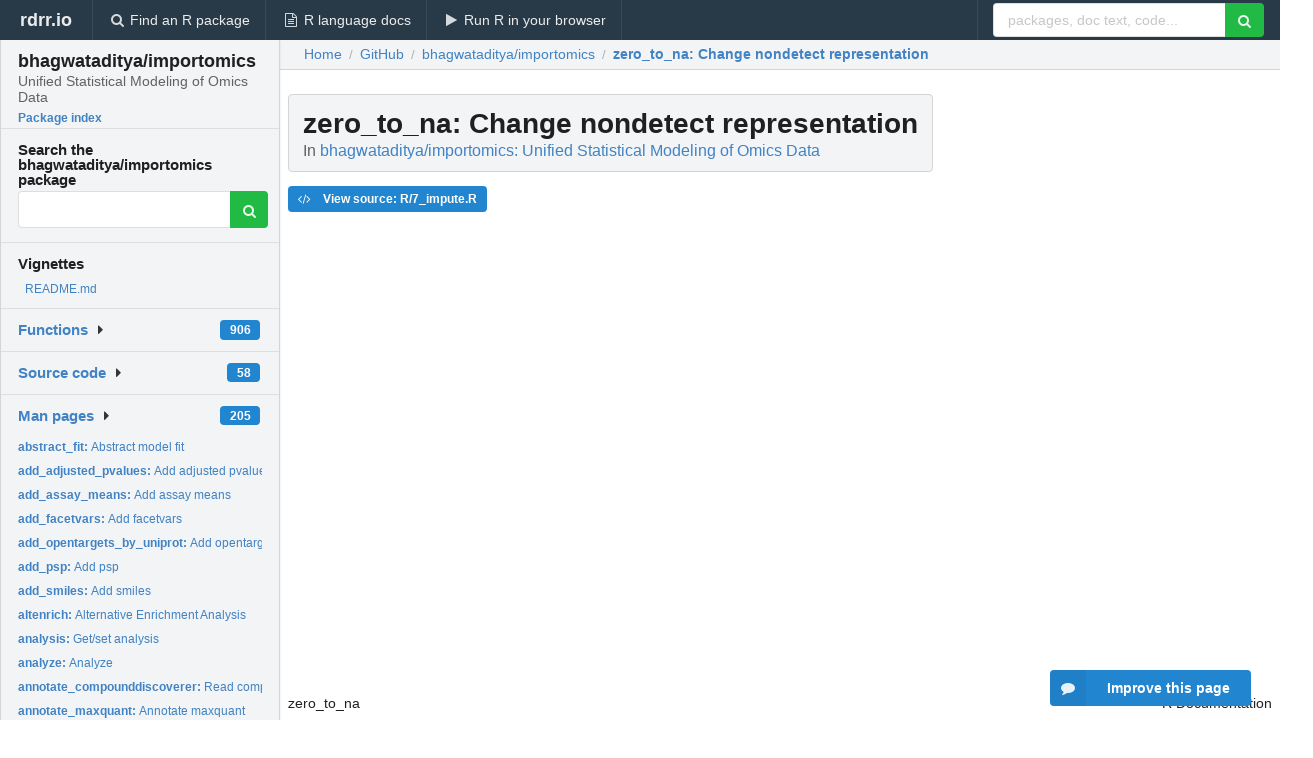

--- FILE ---
content_type: text/html; charset=utf-8
request_url: https://rdrr.io/github/bhagwataditya/importomics/man/zero_to_na.html
body_size: 31561
content:


<!DOCTYPE html>
<html lang="en">
  <head>
    <meta charset="utf-8">
    
    <script async src="https://www.googletagmanager.com/gtag/js?id=G-LRSBGK4Q35"></script>
<script>
  window.dataLayer = window.dataLayer || [];
  function gtag(){dataLayer.push(arguments);}
  gtag('js', new Date());

  gtag('config', 'G-LRSBGK4Q35');
</script>

    <meta http-equiv="X-UA-Compatible" content="IE=edge">
    <meta name="viewport" content="width=device-width, initial-scale=1, minimum-scale=1">
    <meta property="og:title" content="zero_to_na: Change nondetect representation in bhagwataditya/importomics: Unified Statistical Modeling of Omics Data" />
    

    <link rel="icon" href="/favicon.ico">

    <link rel="canonical" href="https://rdrr.io/github/bhagwataditya/importomics/man/zero_to_na.html" />

    <link rel="search" type="application/opensearchdescription+xml" title="R Package Documentation" href="/opensearch.xml" />

    <!-- Hello from va2  -->

    <title>zero_to_na: Change nondetect representation in bhagwataditya/importomics: Unified Statistical Modeling of Omics Data</title>

    <!-- HTML5 shim and Respond.js IE8 support of HTML5 elements and media queries -->
    <!--[if lt IE 9]>
      <script src="https://oss.maxcdn.com/html5shiv/3.7.2/html5shiv.min.js"></script>
      <script src="https://oss.maxcdn.com/respond/1.4.2/respond.min.js"></script>
    <![endif]-->

    
      
      
<link rel="stylesheet" href="/static/CACHE/css/dd7eaddf7db3.css" type="text/css" />

    

    
  

  <script type="application/ld+json">
{
  "@context": "http://schema.org",
  "@type": "Article",
  "mainEntityOfPage": {
    "@type": "WebPage",
    "@id": "https://rdrr.io/github/bhagwataditya/importomics/man/zero_to_na.html"
  },
  "headline": "Change nondetect representation",
  "datePublished": "2024-11-28T08:28:03.106594+00:00",
  "dateModified": "2024-11-28T08:28:03.106594+00:00",
  "author": {
    "@type": "Person",
    "name": "bhagwataditya"
  },
  "description": ""
}
  </script>

  <style>
    .hll { background-color: #ffffcc }
.pyg-c { color: #408080; font-style: italic } /* Comment */
.pyg-err { border: 1px solid #FF0000 } /* Error */
.pyg-k { color: #008000; font-weight: bold } /* Keyword */
.pyg-o { color: #666666 } /* Operator */
.pyg-ch { color: #408080; font-style: italic } /* Comment.Hashbang */
.pyg-cm { color: #408080; font-style: italic } /* Comment.Multiline */
.pyg-cp { color: #BC7A00 } /* Comment.Preproc */
.pyg-cpf { color: #408080; font-style: italic } /* Comment.PreprocFile */
.pyg-c1 { color: #408080; font-style: italic } /* Comment.Single */
.pyg-cs { color: #408080; font-style: italic } /* Comment.Special */
.pyg-gd { color: #A00000 } /* Generic.Deleted */
.pyg-ge { font-style: italic } /* Generic.Emph */
.pyg-gr { color: #FF0000 } /* Generic.Error */
.pyg-gh { color: #000080; font-weight: bold } /* Generic.Heading */
.pyg-gi { color: #00A000 } /* Generic.Inserted */
.pyg-go { color: #888888 } /* Generic.Output */
.pyg-gp { color: #000080; font-weight: bold } /* Generic.Prompt */
.pyg-gs { font-weight: bold } /* Generic.Strong */
.pyg-gu { color: #800080; font-weight: bold } /* Generic.Subheading */
.pyg-gt { color: #0044DD } /* Generic.Traceback */
.pyg-kc { color: #008000; font-weight: bold } /* Keyword.Constant */
.pyg-kd { color: #008000; font-weight: bold } /* Keyword.Declaration */
.pyg-kn { color: #008000; font-weight: bold } /* Keyword.Namespace */
.pyg-kp { color: #008000 } /* Keyword.Pseudo */
.pyg-kr { color: #008000; font-weight: bold } /* Keyword.Reserved */
.pyg-kt { color: #B00040 } /* Keyword.Type */
.pyg-m { color: #666666 } /* Literal.Number */
.pyg-s { color: #BA2121 } /* Literal.String */
.pyg-na { color: #7D9029 } /* Name.Attribute */
.pyg-nb { color: #008000 } /* Name.Builtin */
.pyg-nc { color: #0000FF; font-weight: bold } /* Name.Class */
.pyg-no { color: #880000 } /* Name.Constant */
.pyg-nd { color: #AA22FF } /* Name.Decorator */
.pyg-ni { color: #999999; font-weight: bold } /* Name.Entity */
.pyg-ne { color: #D2413A; font-weight: bold } /* Name.Exception */
.pyg-nf { color: #0000FF } /* Name.Function */
.pyg-nl { color: #A0A000 } /* Name.Label */
.pyg-nn { color: #0000FF; font-weight: bold } /* Name.Namespace */
.pyg-nt { color: #008000; font-weight: bold } /* Name.Tag */
.pyg-nv { color: #19177C } /* Name.Variable */
.pyg-ow { color: #AA22FF; font-weight: bold } /* Operator.Word */
.pyg-w { color: #bbbbbb } /* Text.Whitespace */
.pyg-mb { color: #666666 } /* Literal.Number.Bin */
.pyg-mf { color: #666666 } /* Literal.Number.Float */
.pyg-mh { color: #666666 } /* Literal.Number.Hex */
.pyg-mi { color: #666666 } /* Literal.Number.Integer */
.pyg-mo { color: #666666 } /* Literal.Number.Oct */
.pyg-sa { color: #BA2121 } /* Literal.String.Affix */
.pyg-sb { color: #BA2121 } /* Literal.String.Backtick */
.pyg-sc { color: #BA2121 } /* Literal.String.Char */
.pyg-dl { color: #BA2121 } /* Literal.String.Delimiter */
.pyg-sd { color: #BA2121; font-style: italic } /* Literal.String.Doc */
.pyg-s2 { color: #BA2121 } /* Literal.String.Double */
.pyg-se { color: #BB6622; font-weight: bold } /* Literal.String.Escape */
.pyg-sh { color: #BA2121 } /* Literal.String.Heredoc */
.pyg-si { color: #BB6688; font-weight: bold } /* Literal.String.Interpol */
.pyg-sx { color: #008000 } /* Literal.String.Other */
.pyg-sr { color: #BB6688 } /* Literal.String.Regex */
.pyg-s1 { color: #BA2121 } /* Literal.String.Single */
.pyg-ss { color: #19177C } /* Literal.String.Symbol */
.pyg-bp { color: #008000 } /* Name.Builtin.Pseudo */
.pyg-fm { color: #0000FF } /* Name.Function.Magic */
.pyg-vc { color: #19177C } /* Name.Variable.Class */
.pyg-vg { color: #19177C } /* Name.Variable.Global */
.pyg-vi { color: #19177C } /* Name.Variable.Instance */
.pyg-vm { color: #19177C } /* Name.Variable.Magic */
.pyg-il { color: #666666 } /* Literal.Number.Integer.Long */
  </style>


    
  </head>

  <body>
    <div class="ui darkblue top fixed inverted menu" role="navigation" itemscope itemtype="http://www.schema.org/SiteNavigationElement" style="height: 40px; z-index: 1000;">
      <a class="ui header item " href="/">rdrr.io<!-- <small>R Package Documentation</small>--></a>
      <a class='ui item ' href="/find/" itemprop="url"><i class='search icon'></i><span itemprop="name">Find an R package</span></a>
      <a class='ui item ' href="/r/" itemprop="url"><i class='file text outline icon'></i> <span itemprop="name">R language docs</span></a>
      <a class='ui item ' href="/snippets/" itemprop="url"><i class='play icon'></i> <span itemprop="name">Run R in your browser</span></a>

      <div class='right menu'>
        <form class='item' method='GET' action='/search'>
          <div class='ui right action input'>
            <input type='text' placeholder='packages, doc text, code...' size='24' name='q'>
            <button type="submit" class="ui green icon button"><i class='search icon'></i></button>
          </div>
        </form>
      </div>
    </div>

    
  



<div style='width: 280px; top: 24px; position: absolute;' class='ui vertical menu only-desktop bg-grey'>
  <a class='header  item' href='/github/bhagwataditya/importomics/' style='padding-bottom: 4px'>
    <h3 class='ui header' style='margin-bottom: 4px'>
      bhagwataditya/importomics
      <div class='sub header'>Unified Statistical Modeling of Omics Data</div>
    </h3>
    <small style='padding: 0 0 16px 0px' class='fakelink'>Package index</small>
  </a>

  <form class='item' method='GET' action='/search'>
    <div class='sub header' style='margin-bottom: 4px'>Search the bhagwataditya/importomics package</div>
    <div class='ui action input' style='padding-right: 32px'>
      <input type='hidden' name='package' value='bhagwataditya/importomics'>
      <input type='hidden' name='repo' value='github'>
      <input type='text' placeholder='' name='q'>
      <button type="submit" class="ui green icon button">
        <i class="search icon"></i>
      </button>
    </div>
  </form>

  
    <div class='header item' style='padding-bottom: 7px'>Vignettes</div>
    <small>
      <ul class='fakelist'>
        
          <li>
            <a href='/github/bhagwataditya/importomics/f/README.md'>
              README.md
              
            </a>
          </li>
        
      </ul>
    </small>
  

  <div class='ui floating dropdown item finder '>
  <b><a href='/github/bhagwataditya/importomics/api/'>Functions</a></b> <div class='ui blue label'>906</div>
  <i class='caret right icon'></i>
  
  
  
</div>

  <div class='ui floating dropdown item finder '>
  <b><a href='/github/bhagwataditya/importomics/f/'>Source code</a></b> <div class='ui blue label'>58</div>
  <i class='caret right icon'></i>
  
  
  
</div>

  <div class='ui floating dropdown item finder '>
  <b><a href='/github/bhagwataditya/importomics/man/'>Man pages</a></b> <div class='ui blue label'>205</div>
  <i class='caret right icon'></i>
  
    <small>
      <ul style='list-style-type: none; margin: 12px auto 0; line-height: 2.0; padding-left: 0px; padding-bottom: 8px;'>
        
          <li style='white-space: nowrap; text-overflow: clip; overflow: hidden;'><a href='/github/bhagwataditya/importomics/man/abstract_fit.html'><b>abstract_fit: </b>Abstract model fit</a></li>
        
          <li style='white-space: nowrap; text-overflow: clip; overflow: hidden;'><a href='/github/bhagwataditya/importomics/man/add_adjusted_pvalues.html'><b>add_adjusted_pvalues: </b>Add adjusted pvalues</a></li>
        
          <li style='white-space: nowrap; text-overflow: clip; overflow: hidden;'><a href='/github/bhagwataditya/importomics/man/add_assay_means.html'><b>add_assay_means: </b>Add assay means</a></li>
        
          <li style='white-space: nowrap; text-overflow: clip; overflow: hidden;'><a href='/github/bhagwataditya/importomics/man/add_facetvars.html'><b>add_facetvars: </b>Add facetvars</a></li>
        
          <li style='white-space: nowrap; text-overflow: clip; overflow: hidden;'><a href='/github/bhagwataditya/importomics/man/add_opentargets_by_uniprot.html'><b>add_opentargets_by_uniprot: </b>Add opentargets annotations</a></li>
        
          <li style='white-space: nowrap; text-overflow: clip; overflow: hidden;'><a href='/github/bhagwataditya/importomics/man/add_psp.html'><b>add_psp: </b>Add psp</a></li>
        
          <li style='white-space: nowrap; text-overflow: clip; overflow: hidden;'><a href='/github/bhagwataditya/importomics/man/add_smiles.html'><b>add_smiles: </b>Add smiles</a></li>
        
          <li style='white-space: nowrap; text-overflow: clip; overflow: hidden;'><a href='/github/bhagwataditya/importomics/man/altenrich.html'><b>altenrich: </b>Alternative Enrichment Analysis</a></li>
        
          <li style='white-space: nowrap; text-overflow: clip; overflow: hidden;'><a href='/github/bhagwataditya/importomics/man/analysis.html'><b>analysis: </b>Get/set analysis</a></li>
        
          <li style='white-space: nowrap; text-overflow: clip; overflow: hidden;'><a href='/github/bhagwataditya/importomics/man/analyze.html'><b>analyze: </b>Analyze</a></li>
        
          <li style='white-space: nowrap; text-overflow: clip; overflow: hidden;'><a href='/github/bhagwataditya/importomics/man/annotate_compounddiscoverer.html'><b>annotate_compounddiscoverer: </b>Read compound discoverer output</a></li>
        
          <li style='white-space: nowrap; text-overflow: clip; overflow: hidden;'><a href='/github/bhagwataditya/importomics/man/annotate_maxquant.html'><b>annotate_maxquant: </b>Annotate maxquant</a></li>
        
          <li style='white-space: nowrap; text-overflow: clip; overflow: hidden;'><a href='/github/bhagwataditya/importomics/man/annotate_uniprot_rest.html'><b>annotate_uniprot_rest: </b>Annotate uniprot/ensp</a></li>
        
          <li style='white-space: nowrap; text-overflow: clip; overflow: hidden;'><a href='/github/bhagwataditya/importomics/man/assert_is_valid_sumexp.html'><b>assert_is_valid_sumexp: </b>Assert that x is a valid SummarizedExperiment</a></li>
        
          <li style='white-space: nowrap; text-overflow: clip; overflow: hidden;'><a href='/github/bhagwataditya/importomics/man/AUTONOMICS_DATASETS.html'><b>AUTONOMICS_DATASETS: </b>Data used in examples/vignette/tests/longtests</a></li>
        
          <li style='white-space: nowrap; text-overflow: clip; overflow: hidden;'><a href='/github/bhagwataditya/importomics/man/bin.html'><b>bin: </b>Bin continuous variable</a></li>
        
          <li style='white-space: nowrap; text-overflow: clip; overflow: hidden;'><a href='/github/bhagwataditya/importomics/man/biplot.html'><b>biplot: </b>Biplot</a></li>
        
          <li style='white-space: nowrap; text-overflow: clip; overflow: hidden;'><a href='/github/bhagwataditya/importomics/man/biplot_corrections.html'><b>biplot_corrections: </b>Biplot batch corrections</a></li>
        
          <li style='white-space: nowrap; text-overflow: clip; overflow: hidden;'><a href='/github/bhagwataditya/importomics/man/biplot_covariates.html'><b>biplot_covariates: </b>Biplot covariates</a></li>
        
          <li style='white-space: nowrap; text-overflow: clip; overflow: hidden;'><a href='/github/bhagwataditya/importomics/man/block2lme.html'><b>block2lme: </b>Put block in lme-compatible format</a></li>
        
          <li style='white-space: nowrap; text-overflow: clip; overflow: hidden;'><a href='/github/bhagwataditya/importomics/man/center.html'><b>center: </b>Center samples</a></li>
        
          <li style='white-space: nowrap; text-overflow: clip; overflow: hidden;'><a href='/github/bhagwataditya/importomics/man/code.html'><b>code: </b>Contrast Code Factor</a></li>
        
          <li style='white-space: nowrap; text-overflow: clip; overflow: hidden;'><a href='/github/bhagwataditya/importomics/man/coefs.html'><b>coefs: </b>Get coefs</a></li>
        
          <li style='white-space: nowrap; text-overflow: clip; overflow: hidden;'><a href='/github/bhagwataditya/importomics/man/collapsed_entrezg_to_symbol.html'><b>collapsed_entrezg_to_symbol: </b>Collapsed entrezg to genesymbol</a></li>
        
          <li style='white-space: nowrap; text-overflow: clip; overflow: hidden;'><a href='/github/bhagwataditya/importomics/man/COMPOUNDDISCOVERER_PATTERNS.html'><b>COMPOUNDDISCOVERER_PATTERNS: </b>compound discoverer quantity patterns</a></li>
        
          <li style='white-space: nowrap; text-overflow: clip; overflow: hidden;'><a href='/github/bhagwataditya/importomics/man/CONTAMINANTSURL.html'><b>CONTAMINANTSURL: </b>Contaminants URL</a></li>
        
          <li style='white-space: nowrap; text-overflow: clip; overflow: hidden;'><a href='/github/bhagwataditya/importomics/man/contrast_subgroup_cols.html'><b>contrast_subgroup_cols: </b>Row/Col contrasts</a></li>
        
          <li style='white-space: nowrap; text-overflow: clip; overflow: hidden;'><a href='/github/bhagwataditya/importomics/man/count_in.html'><b>count_in: </b>Count/Collapse in/outside intersection</a></li>
        
          <li style='white-space: nowrap; text-overflow: clip; overflow: hidden;'><a href='/github/bhagwataditya/importomics/man/counts.html'><b>counts: </b>Get/Set counts</a></li>
        
          <li style='white-space: nowrap; text-overflow: clip; overflow: hidden;'><a href='/github/bhagwataditya/importomics/man/counts2cpm.html'><b>counts2cpm: </b>Convert between counts and cpm/tpm</a></li>
        
          <li style='white-space: nowrap; text-overflow: clip; overflow: hidden;'><a href='/github/bhagwataditya/importomics/man/counts2tpm.html'><b>counts2tpm: </b>counts to tpm</a></li>
        
          <li style='white-space: nowrap; text-overflow: clip; overflow: hidden;'><a href='/github/bhagwataditya/importomics/man/cpm.html'><b>cpm: </b>Get/Set cpm</a></li>
        
          <li style='white-space: nowrap; text-overflow: clip; overflow: hidden;'><a href='/github/bhagwataditya/importomics/man/create_design.html'><b>create_design: </b>Create design matrix</a></li>
        
          <li style='white-space: nowrap; text-overflow: clip; overflow: hidden;'><a href='/github/bhagwataditya/importomics/man/default_coefs.html'><b>default_coefs: </b>Get default coefs</a></li>
        
          <li style='white-space: nowrap; text-overflow: clip; overflow: hidden;'><a href='/github/bhagwataditya/importomics/man/default_formula.html'><b>default_formula: </b>Create default formula</a></li>
        
          <li style='white-space: nowrap; text-overflow: clip; overflow: hidden;'><a href='/github/bhagwataditya/importomics/man/default_geom.html'><b>default_geom: </b>Default geom</a></li>
        
          <li style='white-space: nowrap; text-overflow: clip; overflow: hidden;'><a href='/github/bhagwataditya/importomics/man/default_sfile.html'><b>default_sfile: </b>Default sfile</a></li>
        
          <li style='white-space: nowrap; text-overflow: clip; overflow: hidden;'><a href='/github/bhagwataditya/importomics/man/demultiplex.html'><b>demultiplex: </b>Demultiplex snames</a></li>
        
          <li style='white-space: nowrap; text-overflow: clip; overflow: hidden;'><a href='/github/bhagwataditya/importomics/man/dequantify.html'><b>dequantify: </b>Dequantify maxquant snames</a></li>
        
          <li style='white-space: nowrap; text-overflow: clip; overflow: hidden;'><a href='/github/bhagwataditya/importomics/man/dequantify_compounddiscoverer.html'><b>dequantify_compounddiscoverer: </b>dequantify_compounddiscoverer compound discoverer snames</a></li>
        
          <li style='white-space: nowrap; text-overflow: clip; overflow: hidden;'><a href='/github/bhagwataditya/importomics/man/DIMRED.html'><b>DIMRED: </b>Dimension Reduction Methods</a></li>
        
          <li style='white-space: nowrap; text-overflow: clip; overflow: hidden;'><a href='/github/bhagwataditya/importomics/man/dot-merge.html'><b>dot-merge: </b>Clean Merge</a></li>
        
          <li style='white-space: nowrap; text-overflow: clip; overflow: hidden;'><a href='/github/bhagwataditya/importomics/man/dot-plot_survival.html'><b>dot-plot_survival: </b>Fit/Plot survival</a></li>
        
          <li style='white-space: nowrap; text-overflow: clip; overflow: hidden;'><a href='/github/bhagwataditya/importomics/man/dot-read_compounddiscoverer.html'><b>dot-read_compounddiscoverer: </b>Read compound discoverer files as-is</a></li>
        
          <li style='white-space: nowrap; text-overflow: clip; overflow: hidden;'><a href='/github/bhagwataditya/importomics/man/dot-read_compounddiscoverer_masslist.html'><b>dot-read_compounddiscoverer_masslist: </b>Read compound discoverer masslist files as-is</a></li>
        
          <li style='white-space: nowrap; text-overflow: clip; overflow: hidden;'><a href='/github/bhagwataditya/importomics/man/dot-read_maxquant_proteingroups.html'><b>dot-read_maxquant_proteingroups: </b>Read proteingroups/phosphosites as-is</a></li>
        
          <li style='white-space: nowrap; text-overflow: clip; overflow: hidden;'><a href='/github/bhagwataditya/importomics/man/download_contaminants.html'><b>download_contaminants: </b>Downloads contaminants</a></li>
        
          <li style='white-space: nowrap; text-overflow: clip; overflow: hidden;'><a href='/github/bhagwataditya/importomics/man/download_data.html'><b>download_data: </b>Download autonomics example data</a></li>
        
          <li style='white-space: nowrap; text-overflow: clip; overflow: hidden;'><a href='/github/bhagwataditya/importomics/man/download_gtf.html'><b>download_gtf: </b>Download GTF file</a></li>
        
          <li style='white-space: nowrap; text-overflow: clip; overflow: hidden;'><a href='/github/bhagwataditya/importomics/man/download_mcclain21.html'><b>download_mcclain21: </b>Download mcclain21 data</a></li>
        
        <li style='padding-top: 4px; padding-bottom: 0;'><a href='/github/bhagwataditya/importomics/man/'><b>Browse all...</b></a></li>
      </ul>
    </small>
  
  
  
</div>


  

  
</div>



  <div class='desktop-pad' id='body-content'>
    <div class='ui fluid container bc-row' style='padding-left: 24px'>
      <div class='ui breadcrumb' itemscope itemtype="http://schema.org/BreadcrumbList">
        <a class='section' href="/">Home</a>

        <div class='divider'> / </div>

        <span itemprop="itemListElement" itemscope itemtype="http://schema.org/ListItem">
          <a class='section' itemscope itemtype="http://schema.org/Thing" itemprop="item" id="https://rdrr.io/all/github/" href="/all/github/">
            <span itemprop="name">GitHub</span>
          </a>
          <meta itemprop="position" content="1" />
        </span>

        <div class='divider'> / </div>

        <span itemprop="itemListElement" itemscope itemtype="http://schema.org/ListItem">
          <a class='section' itemscope itemtype="http://schema.org/Thing" itemprop="item" id="https://rdrr.io/github/bhagwataditya/importomics/" href="/github/bhagwataditya/importomics/">
            <span itemprop="name">bhagwataditya/importomics</span>
          </a>
          <meta itemprop="position" content="2" />
        </span>

        <div class='divider'> / </div>

        <span itemprop="itemListElement" itemscope itemtype="http://schema.org/ListItem" class="active section">
          <a class='active section' itemscope itemtype="http://schema.org/Thing" itemprop="item" id="https://rdrr.io/github/bhagwataditya/importomics/man/zero_to_na.html" href="https://rdrr.io/github/bhagwataditya/importomics/man/zero_to_na.html">
            <strong itemprop="name">zero_to_na</strong>: Change nondetect representation
          </a>
          <meta itemprop="position" content="3" />
        </span>
      </div>
    </div>

    <div id='man-container' class='ui container' style='padding: 0px 8px'>
      
        
          <div class='only-desktop' style='float: right; width: 300px; height: 600px; margin-left: 16px;'>
            <ins class="adsbygoogle"
style="display:block;min-width:120px;max-width:300px;width:100%;height:600px"
data-ad-client="ca-pub-6535703173049909"
data-ad-slot="4796835387"
data-ad-format="vertical"></ins>
          </div>
        

        <!-- ethical is further down, under the title -->
      

      <h1 class='ui block header fit-content' id='manTitle'>
        <span id='manSlug'>zero_to_na</span>: Change nondetect representation
        <div class='sub header'>In <a href='/github/bhagwataditya/importomics/'>bhagwataditya/importomics: Unified Statistical Modeling of Omics Data</a>
      </h1>

      

      <p>
        
      </p>

      <p>
        
          <a class='ui blue label' href='/github/bhagwataditya/importomics/src/R/7_impute.R'><i class='code icon'></i> View source: R/7_impute.R</a>
        
      </p>

      <div class="container">
<table style="width: 100%;"><tr><td>zero_to_na</td><td style="text-align: right;">R Documentation</td></tr></table>
<h2 id="zero_to_na">Change nondetect representation</h2>
<h3>Description</h3>
<p>Change nondetect representation
</p>
<h3>Usage</h3>
<pre><code class="language-R">zero_to_na(x, verbose = FALSE)

nan_to_na(x, verbose = FALSE)

na_to_zero(x, verbose = FALSE)

inf_to_na(x, verbose = FALSE)

minusinf_to_na(x, verbose = FALSE)

na_to_string(x)
</code></pre>
<h3>Arguments</h3>
<table>
<tr><td><code id="zero_to_na_:_x">x</code></td>
<td>
<p>matrix</p>
</td></tr>
<tr><td><code id="zero_to_na_:_verbose">verbose</code></td>
<td>
<p>logical(1)</p>
</td></tr>
</table>
<h3>Value</h3>
<p>Updated matrix
</p>
<h3>Examples</h3>
<pre><code class="language-R">matrix(c(0, 7), nrow=1)
matrix(c(0, 7), nrow=1)    %&gt;% zero_to_na(verbose=TRUE)

matrix(c(NA, 7), nrow=1)
matrix(c(NA, 7), nrow=1)   %&gt;% na_to_zero(verbose=TRUE)

matrix(c(NaN, 7), nrow=1)
matrix(c(NaN, 7), nrow=1)  %&gt;% nan_to_na(verbose=TRUE)

matrix(c(Inf, 7), nrow=1)
matrix(c(Inf, 7), nrow=1)  %&gt;% inf_to_na(verbose=TRUE)

matrix(c(-Inf, 7), nrow=1)
matrix(c(-Inf, 7), nrow=1) %&gt;% minusinf_to_na(verbose=TRUE)
</code></pre>
</div>


      

      

      <br />

      <div class='only-mobile' style='width: 320px; height: 100px; text-align: center;'><!-- rdrr-mobile-responsive -->
<ins class="adsbygoogle"
    style="display:block"
    data-ad-client="ca-pub-6535703173049909"
    data-ad-slot="4915028187"
    data-ad-format="auto"></ins></div>

      <small><a href="/github/bhagwataditya/importomics/">bhagwataditya/importomics documentation</a> built on Nov. 28, 2024, 8:28 a.m.</small>


      <br />
      <br />

      <div class='ui message'>
        <div class='ui stackable grid'>
          <div class='ten wide column'>
            <h2 class='ui header'>Related to <a href=''>zero_to_na</a> in <a href='/github/bhagwataditya/importomics/'>bhagwataditya/importomics</a>...</h2>
          </div>
          <div class='six wide column'>
            <form class='ui form' method='GET' action='/search'>
              <div class='ui action input'>
                <input type='hidden' name='package' value='bhagwataditya/importomics'>
                <input type='hidden' name='repo' value='github'>
                <input type='text' placeholder='zero_to_na' name='q' size='32'>
                <button type="submit" class="ui green button"><i class='search icon'></i></button>
              </div>
            </form>
          </div>
        </div>

        <div class='ui three column stackable grid'>
          <div class='column'>
            <div class='ui link list'>
              <!-- <a class='header item'>zero_to_na source code</a> -->
              <a class='fakelink item' href='/github/bhagwataditya/importomics/'><b>bhagwataditya/importomics index</b></a>
              
            </div>
          </div>

          <div class='column'>
            <div class='ui link list'>
              
                <a class='fakelink item' href='/github/bhagwataditya/importomics/f/README.md'>
                  README.md
                  
                </a>
              
            </div>
          </div>

          

          
        </div>
      </div>
    </div>

    <div class="ui inverted darkblue vertical footer segment" style='margin-top: 16px; padding: 32px;'>
  <div class="ui center aligned container">
    <div class="ui stackable inverted divided three column centered grid">
      <div class="five wide column">
        <h4 class="ui inverted header">R Package Documentation</h4>
        <div class='ui inverted link list'>
          <a class='item' href='/' >rdrr.io home</a>
          <a class='item' href='/r/'>R language documentation</a>
          <a class='item' href='/snippets/'>Run R code online</a>
        </div>
      </div>
      <div class="five wide column">
        <h4 class="ui inverted header">Browse R Packages</h4>
        <div class='ui inverted link list'>
          <a class='item' href='/all/cran/'>CRAN packages</a>
          <a class='item' href='/all/bioc/'>Bioconductor packages</a>
          <a class='item' href='/all/rforge/'>R-Forge packages</a>
          <a class='item' href='/all/github/'>GitHub packages</a>
        </div>
      </div>
      <div class="five wide column">
        <h4 class="ui inverted header">We want your feedback!</h4>
        <small>Note that we can't provide technical support on individual packages. You should contact the package authors for that.</small>
        <div class='ui inverted link list'>
          <a class='item' href="https://twitter.com/intent/tweet?screen_name=rdrrHQ">
            <div class='ui large icon label twitter-button-colour'>
              <i class='whiteish twitter icon'></i> Tweet to @rdrrHQ
            </div>
          </a>

          <a class='item' href="https://github.com/rdrr-io/rdrr-issues/issues">
            <div class='ui large icon label github-button-colour'>
              <i class='whiteish github icon'></i> GitHub issue tracker
            </div>
          </a>

          <a class='item' href="mailto:ian@mutexlabs.com">
            <div class='ui teal large icon label'>
              <i class='whiteish mail outline icon'></i> ian@mutexlabs.com
            </div>
          </a>

          <a class='item' href="https://ianhowson.com">
            <div class='ui inverted large image label'>
              <img class='ui avatar image' src='/static/images/ianhowson32.png'> <span class='whiteish'>Personal blog</span>
            </div>
          </a>
        </div>
      </div>
    </div>
  </div>

  
  <br />
  <div class='only-mobile' style='min-height: 120px'>
    &nbsp;
  </div>
</div>
  </div>


    <!-- suggestions button -->
    <div style='position: fixed; bottom: 2%; right: 2%; z-index: 1000;'>
      <div class="ui raised segment surveyPopup" style='display:none'>
  <div class="ui large header">What can we improve?</div>

  <div class='content'>
    <div class="ui form">
      <div class="field">
        <button class='ui fluid button surveyReasonButton'>The page or its content looks wrong</button>
      </div>

      <div class="field">
        <button class='ui fluid button surveyReasonButton'>I can't find what I'm looking for</button>
      </div>

      <div class="field">
        <button class='ui fluid button surveyReasonButton'>I have a suggestion</button>
      </div>

      <div class="field">
        <button class='ui fluid button surveyReasonButton'>Other</button>
      </div>

      <div class="field">
        <label>Extra info (optional)</label>
        <textarea class='surveyText' rows='3' placeholder="Please enter more detail, if you like. Leave your email address if you'd like us to get in contact with you."></textarea>
      </div>

      <div class='ui error message surveyError' style='display: none'></div>

      <button class='ui large fluid green disabled button surveySubmitButton'>Submit</button>
    </div>
  </div>
</div>

      <button class='ui blue labeled icon button surveyButton only-desktop' style='display: none; float: right;'><i class="comment icon"></i> Improve this page</button>
      
    </div>

    
      <script async src="//pagead2.googlesyndication.com/pagead/js/adsbygoogle.js"></script>
    

    
  


    <div class="ui modal snippetsModal">
  <div class="header">
    Embedding an R snippet on your website
  </div>
  <div class="content">
    <div class="description">
      <p>Add the following code to your website.</p>

      <p>
        <textarea class='codearea snippetEmbedCode' rows='5' style="font-family: Consolas,Monaco,'Andale Mono',monospace;">REMOVE THIS</textarea>
        <button class='ui blue button copyButton' data-clipboard-target='.snippetEmbedCode'>Copy to clipboard</button>
      </p>

      <p>For more information on customizing the embed code, read <a href='/snippets/embedding/'>Embedding Snippets</a>.</p>
    </div>
  </div>
  <div class="actions">
    <div class="ui button">Close</div>
  </div>
</div>

    
    <script type="text/javascript" src="/static/CACHE/js/73d0b6f91493.js"></script>

    
    <script type="text/javascript" src="/static/CACHE/js/484b2a9a799d.js"></script>

    
    <script type="text/javascript" src="/static/CACHE/js/4f8010c72628.js"></script>

    
  <script>
    g_package_name = 'bhagwataditya/importomics';
  </script>


    
  
<link rel="stylesheet" href="/static/CACHE/css/dd7eaddf7db3.css" type="text/css" />



    <link rel="stylesheet" href="//fonts.googleapis.com/css?family=Open+Sans:400,400italic,600,600italic,800,800italic">
    <link rel="stylesheet" href="//fonts.googleapis.com/css?family=Oswald:400,300,700">
  </body>
</html>


--- FILE ---
content_type: text/html; charset=utf-8
request_url: https://www.google.com/recaptcha/api2/aframe
body_size: 267
content:
<!DOCTYPE HTML><html><head><meta http-equiv="content-type" content="text/html; charset=UTF-8"></head><body><script nonce="pIc5wok5uiMW80RFcMRQPQ">/** Anti-fraud and anti-abuse applications only. See google.com/recaptcha */ try{var clients={'sodar':'https://pagead2.googlesyndication.com/pagead/sodar?'};window.addEventListener("message",function(a){try{if(a.source===window.parent){var b=JSON.parse(a.data);var c=clients[b['id']];if(c){var d=document.createElement('img');d.src=c+b['params']+'&rc='+(localStorage.getItem("rc::a")?sessionStorage.getItem("rc::b"):"");window.document.body.appendChild(d);sessionStorage.setItem("rc::e",parseInt(sessionStorage.getItem("rc::e")||0)+1);localStorage.setItem("rc::h",'1767139911652');}}}catch(b){}});window.parent.postMessage("_grecaptcha_ready", "*");}catch(b){}</script></body></html>